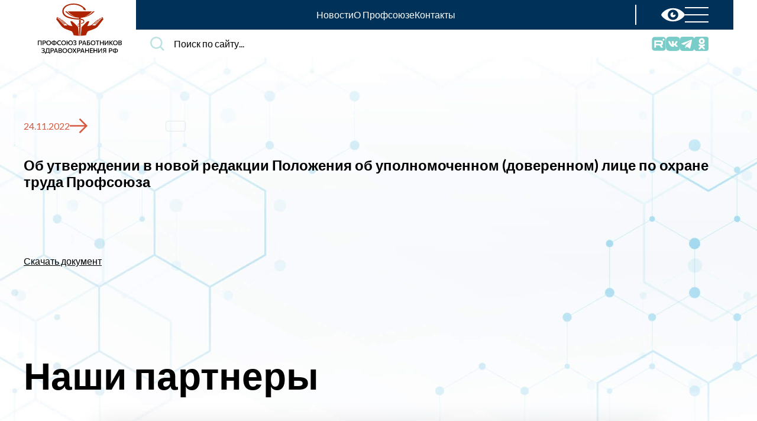

--- FILE ---
content_type: text/html; charset=UTF-8
request_url: https://przrf.ru/documents/ob-utverzhdenii-v-novoy-redaktsii-polozheniya-ob-upolnomochennom-doverennom-litse-po-okhrane-truda-p.html
body_size: 22700
content:
<!doctype html>
<html xml:lang="ru" lang="ru">

<head>
    <meta charset="utf-8">
    <meta name="viewport" content="width=device-width,initial-scale=1,shrink-to-fit=no">
	
    <title>Об утверждении в новой редакции 
Положения об уполномоченном 
(доверенном) лице по охране труда
Профсоюза</title>
		
	<meta http-equiv="Content-Type" content="text/html; charset=UTF-8" />
<script>if(!window.BX)window.BX={};if(!window.BX.message)window.BX.message=function(mess){if(typeof mess==='object'){for(let i in mess) {BX.message[i]=mess[i];} return true;}};</script>
<script>(window.BX||top.BX).message({"pull_server_enabled":"N","pull_config_timestamp":0,"shared_worker_allowed":"Y","pull_guest_mode":"N","pull_guest_user_id":0,"pull_worker_mtime":1745574470});(window.BX||top.BX).message({"PULL_OLD_REVISION":"Для продолжения корректной работы с сайтом необходимо перезагрузить страницу."});</script>
<script>(window.BX||top.BX).message({"JS_CORE_LOADING":"Загрузка...","JS_CORE_NO_DATA":"- Нет данных -","JS_CORE_WINDOW_CLOSE":"Закрыть","JS_CORE_WINDOW_EXPAND":"Развернуть","JS_CORE_WINDOW_NARROW":"Свернуть в окно","JS_CORE_WINDOW_SAVE":"Сохранить","JS_CORE_WINDOW_CANCEL":"Отменить","JS_CORE_WINDOW_CONTINUE":"Продолжить","JS_CORE_H":"ч","JS_CORE_M":"м","JS_CORE_S":"с","JSADM_AI_HIDE_EXTRA":"Скрыть лишние","JSADM_AI_ALL_NOTIF":"Показать все","JSADM_AUTH_REQ":"Требуется авторизация!","JS_CORE_WINDOW_AUTH":"Войти","JS_CORE_IMAGE_FULL":"Полный размер"});</script>

<script src="/bitrix/js/main/core/core.min.js?1756711269229643"></script>

<script>BX.Runtime.registerExtension({"name":"main.core","namespace":"BX","loaded":true});</script>
<script>BX.setJSList(["\/bitrix\/js\/main\/core\/core_ajax.js","\/bitrix\/js\/main\/core\/core_promise.js","\/bitrix\/js\/main\/polyfill\/promise\/js\/promise.js","\/bitrix\/js\/main\/loadext\/loadext.js","\/bitrix\/js\/main\/loadext\/extension.js","\/bitrix\/js\/main\/polyfill\/promise\/js\/promise.js","\/bitrix\/js\/main\/polyfill\/find\/js\/find.js","\/bitrix\/js\/main\/polyfill\/includes\/js\/includes.js","\/bitrix\/js\/main\/polyfill\/matches\/js\/matches.js","\/bitrix\/js\/ui\/polyfill\/closest\/js\/closest.js","\/bitrix\/js\/main\/polyfill\/fill\/main.polyfill.fill.js","\/bitrix\/js\/main\/polyfill\/find\/js\/find.js","\/bitrix\/js\/main\/polyfill\/matches\/js\/matches.js","\/bitrix\/js\/main\/polyfill\/core\/dist\/polyfill.bundle.js","\/bitrix\/js\/main\/core\/core.js","\/bitrix\/js\/main\/polyfill\/intersectionobserver\/js\/intersectionobserver.js","\/bitrix\/js\/main\/lazyload\/dist\/lazyload.bundle.js","\/bitrix\/js\/main\/polyfill\/core\/dist\/polyfill.bundle.js","\/bitrix\/js\/main\/parambag\/dist\/parambag.bundle.js"]);
</script>
<script>(window.BX||top.BX).message({"LANGUAGE_ID":"ru","FORMAT_DATE":"DD.MM.YYYY","FORMAT_DATETIME":"DD.MM.YYYY HH:MI:SS","COOKIE_PREFIX":"BITRIX_SM","SERVER_TZ_OFFSET":"10800","UTF_MODE":"Y","SITE_ID":"s1","SITE_DIR":"\/","USER_ID":"","SERVER_TIME":1768594564,"USER_TZ_OFFSET":0,"USER_TZ_AUTO":"Y","bitrix_sessid":"03d88c714222d97f39a6d1dccee256a5"});</script>


<script src="/bitrix/js/pull/protobuf/protobuf.min.js?166972510976433"></script>
<script src="/bitrix/js/pull/protobuf/model.min.js?166972510914190"></script>
<script src="/bitrix/js/main/core/core_promise.min.js?16697251072490"></script>
<script src="/bitrix/js/rest/client/rest.client.min.js?16697251099240"></script>
<script src="/bitrix/js/pull/client/pull.client.min.js?174859836049849"></script>
<script>
					(function () {
						"use strict";

						var counter = function ()
						{
							var cookie = (function (name) {
								var parts = ("; " + document.cookie).split("; " + name + "=");
								if (parts.length == 2) {
									try {return JSON.parse(decodeURIComponent(parts.pop().split(";").shift()));}
									catch (e) {}
								}
							})("BITRIX_CONVERSION_CONTEXT_s1");

							if (cookie && cookie.EXPIRE >= BX.message("SERVER_TIME"))
								return;

							var request = new XMLHttpRequest();
							request.open("POST", "/bitrix/tools/conversion/ajax_counter.php", true);
							request.setRequestHeader("Content-type", "application/x-www-form-urlencoded");
							request.send(
								"SITE_ID="+encodeURIComponent("s1")+
								"&sessid="+encodeURIComponent(BX.bitrix_sessid())+
								"&HTTP_REFERER="+encodeURIComponent(document.referrer)
							);
						};

						if (window.frameRequestStart === true)
							BX.addCustomEvent("onFrameDataReceived", counter);
						else
							BX.ready(counter);
					})();
				</script>
<!-- dev2fun module opengraph -->
<meta property="og:title" content="Об утверждении в новой редакции 
Положения об уполномоченном 
(доверенном) лице по охране труда
Профсоюза"/>
<meta property="og:url" content="https://przrf.ru/documents/ob-utverzhdenii-v-novoy-redaktsii-polozheniya-ob-upolnomochennom-doverennom-litse-po-okhrane-truda-p.html"/>
<meta property="og:type" content="website"/>
<meta property="og:site_name" content="Профсоюз работников здравоохранения РФ"/>
<meta property="og:image" content="https://przrf.ru/upload/dev2fun_opengraph/f45/6n7g93tlpk1pkm8cu0stg2ig1edm5bxz.jpg"/>
<meta property="og:image:type" content="image/jpeg"/>
<meta property="og:image:width" content="400"/>
<meta property="og:image:height" content="400"/>
<!-- /dev2fun module opengraph -->



	
    <link rel="preconnect" href="https://fonts.googleapis.com">
    <link rel="preconnect" href="https://fonts.gstatic.com" crossorigin>
    <link href="https://fonts.googleapis.com/css2?family=Lato:wght@400;700&display=swap" rel="stylesheet">
	<link rel="icon" href="/favicon.ico">
	
	<link href="/assets/css/app.5c368bbe3272436cbe39.css" rel="stylesheet">
	<link href="/assets/css/custom.css?v=1768594564" rel="stylesheet">
	
	<script defer="defer" src="/assets/js/app.5c368bbe3272436cbe39.js"></script>
	
</head>

	
<body>
<!-- Yandex.Metrika counter -->
<script type="text/javascript" >
   (function(m,e,t,r,i,k,a){m[i]=m[i]||function(){(m[i].a=m[i].a||[]).push(arguments)};
   m[i].l=1*new Date();
   for (var j = 0; j < document.scripts.length; j++) {if (document.scripts[j].src === r) { return; }}
   k=e.createElement(t),a=e.getElementsByTagName(t)[0],k.async=1,k.src=r,a.parentNode.insertBefore(k,a)})
   (window, document, "script", "https://mc.yandex.ru/metrika/tag.js", "ym");

   ym(98257680, "init", {
        clickmap:true,
        trackLinks:true,
        accurateTrackBounce:true,
        webvisor:true
   });
</script>
<noscript><div><img src="https://mc.yandex.ru/watch/98257680" style="position:absolute; left:-9999px;" alt="" /></div></noscript>
<!-- /Yandex.Metrika counter -->

	<div id="panel"></div>


    <header class="header">
        <div class="container">
            <div class="header__wrap">
			
                <a href="/" class="header__logo">
                    <img src="/assets/img/icons/logo.9ac3ccf6ef4080661326.svg" alt="Профсоюз работников здравоохранения РФ">
                </a>
				
                <div class="header__content">
                    <div class="header__topbar">
					
                        <nav class="header__header-main-menu header-main-menu">
                            <ul class="header-main-menu__list">
                                <li class="header-main-menu__item">
                                    <a href="/news/" class="header-main-menu__link">Новости</a>
                                </li>
                                <li class="header-main-menu__item">
                                    <a href="/about/" class="header-main-menu__link">О Профсоюзе</a>
                                </li>
                                <li class="header-main-menu__item">
                                    <a href="/contacts/" class="header-main-menu__link">Контакты</a>
                                </li>
                            </ul>
                        </nav>
						
						
                        <div class="header__btns">
						
                            <a href="?special=Y" class="header__btn">
                                <svg width="40" height="24" viewBox="0 0 40 24" fill="none" xmlns="http://www.w3.org/2000/svg">
                                    <path d="M20 0.800049C6.878 0.800049 0 10.464 0 12C0 13.532 6.878 23.2001 20 23.2001C33.12 23.2001 40 13.532 40 12C40 10.464 33.12 0.800049 20 0.800049ZM20 20.614C15.09 20.614 11.11 16.758 11.11 12C11.11 7.24205 15.09 3.38205 20 3.38205C24.91 3.38205 28.888 7.24205 28.888 12C28.888 16.758 24.91 20.614 20 20.614ZM20 12C19.186 11.106 21.326 7.69205 20 7.69205C17.544 7.69205 15.554 9.62205 15.554 12C15.554 14.378 17.544 16.308 20 16.308C22.454 16.308 24.446 14.378 24.446 12C24.446 10.906 20.692 12.758 20 12Z" fill="white"/>
                                </svg>
                            </a>
							
                            <button class="header__menu-toggler">
                                <span></span>
                                <span></span>
                                <span></span>
                            </button>
                        </div>
						
                    </div>
					
					
					
                    <div class="header__bottombar">
					
                        <div class="header__search-form search-form">
                            <div class="search-form__input input--search input">
                                <div class="input__wrap">
                                    
									<form action="/search/" method="get">
									
										<input type="hidden" name="how" value="r">
									
										<label for="main-search" class="input__label input__label--hidden">
											Поиск по сайту...
										</label>
										
										<input class="input__control" id="main-search" name="q" placeholder="Поиск по сайту...">
									
									</form>
									
                                </div>
                            </div>                        
						</div>

						
						
                        <div class="header__socials socials">
						
                            <ul class="socials__list">
							
																
								<li class="socials__item">
                                    <a href="https://rutube.ru/channel/40175618/" target="_blank" rel="nofollow" class="socials__link">
										
																				<img src="/upload/iblock/2ef/oom9nwxm3mqddydd5sh73petuzkhxn0q/rutube_logo.png" width="24" />
																				
                                    </a>
                                </li>
								
																
								<li class="socials__item">
                                    <a href="https://vk.com/profzdravrf" target="_blank" rel="nofollow" class="socials__link">
										
										                                        <svg width="24" height="24" viewBox="0 0 24 24" fill="none" xmlns="http://www.w3.org/2000/svg">
                                            <path d="M15.683 0H8.31577C1.59277 0 -0.000976562 1.59375 -0.000976562 8.31675V15.684C-0.000976562 22.407 1.59277 24.0008 8.31577 24.0008H15.683C22.406 24.0008 23.9998 22.407 23.9998 15.684V8.31675C23.9998 1.59375 22.3903 0 15.683 0ZM19.3745 17.121H17.6323C16.9723 17.121 16.769 16.5975 15.5818 15.3945C14.5505 14.3948 14.0938 14.262 13.8395 14.262C13.4803 14.262 13.3783 14.3633 13.3783 14.856V16.4303C13.3783 16.8525 13.2455 17.106 12.128 17.106C10.28 17.106 8.22952 15.9885 6.79177 13.9065C4.62352 10.8555 4.03027 8.57025 4.03027 8.09775C4.03027 7.8435 4.13152 7.60575 4.61977 7.60575H6.36577C6.80752 7.60575 6.97552 7.809 7.14727 8.2815C8.01052 10.7738 9.44827 12.957 10.0415 12.957C10.2605 12.957 10.3618 12.8558 10.3618 12.297V9.723C10.295 8.53575 9.67027 8.43375 9.67027 8.01225C9.67027 7.809 9.83827 7.60575 10.1075 7.60575H12.8533C13.2245 7.60575 13.361 7.809 13.361 8.24625V11.7188C13.361 12.0938 13.529 12.2265 13.6303 12.2265C13.8493 12.2265 14.0368 12.0938 14.4425 11.6873C15.6965 10.281 16.595 8.11275 16.595 8.11275C16.712 7.8585 16.9153 7.62075 17.357 7.62075H19.103C19.6265 7.62075 19.7435 7.89 19.6265 8.265C19.4075 9.2805 17.2708 12.2963 17.2708 12.2963C17.087 12.6008 17.0165 12.7335 17.2708 13.0733C17.4583 13.3275 18.068 13.8548 18.4738 14.3273C19.22 15.1748 19.7938 15.8858 19.9468 16.3778C20.1185 16.866 19.865 17.1203 19.3723 17.1203L19.3745 17.121Z" fill="#7ACCC8"/>
                                        </svg>																				
                                    </a>
                                </li>
								
																
								<li class="socials__item">
                                    <a href="https://t.me/przrf" target="_blank" rel="nofollow" class="socials__link">
										
										                                        <svg width="24" height="24" viewBox="0 0 24 24" fill="none" xmlns="http://www.w3.org/2000/svg">
                                            <path fill-rule="evenodd" clip-rule="evenodd" d="M4 0C1.79086 0 0 1.79086 0 4V20C0 22.2091 1.79086 24 4 24H20C22.2091 24 24 22.2091 24 20V4C24 1.79086 22.2091 0 20 0H4ZM2.84049 11.208L18.785 5.09863C19.5126 4.77158 20.2158 5.27288 19.9379 6.38002L17.2229 19.0939C17.0332 19.9982 16.4855 20.2126 15.7229 19.7953L11.5871 16.7598L9.59871 18.681C9.59128 18.6881 9.58391 18.6952 9.57658 18.7023C9.35477 18.9154 9.1709 19.0921 8.77046 19.0921L9.05283 14.8994L9.05103 14.8985H9.05283L16.7265 8.01706C17.0629 7.72039 16.6537 7.57473 16.2058 7.84549L6.73445 13.7833L2.64085 12.5144C1.75863 12.2455 1.75234 11.6423 2.84049 11.208Z" fill="#7ACCC8"/>
                                        </svg>																				
                                    </a>
                                </li>
								
																
								<li class="socials__item">
                                    <a href="https://ok.ru/group/52465353752767" target="_blank" rel="nofollow" class="socials__link">
										
										                                        <svg width="24" height="24" viewBox="0 0 24 24" fill="none" xmlns="http://www.w3.org/2000/svg">
                                            <path d="M3.37726 0C1.50646 0 0 1.50646 0 3.37726V20.6228C0 22.4936 1.50646 24 3.37726 24H20.6228C22.4936 24 24 22.4936 24 20.6228V3.37726C24 1.50646 22.4936 0 20.6228 0H3.37726ZM12.5378 2.45251C15.2614 2.45251 17.4758 4.66781 17.4758 7.39126C17.4758 10.1145 15.2614 12.3285 12.5378 12.3285C9.81408 12.3285 7.59826 10.1145 7.59826 7.39126C7.59826 4.66781 9.81406 2.45251 12.5378 2.45251ZM12.4853 5.34602C11.382 5.3741 10.4925 6.28164 10.4925 7.39128C10.4925 8.51806 11.4103 9.43502 12.5378 9.43502C13.665 9.43502 14.5815 8.51806 14.5815 7.39128C14.5815 6.26405 13.665 5.34602 12.5378 5.34602C12.5202 5.34602 12.5028 5.34557 12.4853 5.34602ZM8.44874 12.4965C8.71034 12.4974 8.97427 12.5694 9.21226 12.7193C11.2337 13.9904 13.8396 13.9912 15.8618 12.7193C16.5388 12.2929 17.4312 12.4976 17.8575 13.1745C18.2834 13.8504 18.0788 14.7439 17.4023 15.1695C16.5202 15.7239 15.5508 16.1253 14.535 16.3568L17.2965 19.1183C17.8618 19.6824 17.8618 20.5993 17.2965 21.1643C16.7309 21.7295 15.8159 21.7295 15.2513 21.1643L12.5363 18.4508L9.82426 21.1643C9.54185 21.4468 9.17129 21.588 8.80126 21.588C8.43084 21.588 8.06153 21.4464 7.77826 21.1643C7.21303 20.599 7.2132 19.6836 7.77826 19.1183L10.5383 16.3568C9.53318 16.1276 8.56339 15.7299 7.67026 15.1695C6.99504 14.7439 6.792 13.8513 7.218 13.1745C7.48349 12.7515 7.932 12.5125 8.39626 12.4973C8.41375 12.4967 8.43126 12.4965 8.44877 12.4965H8.44874Z" fill="#7ACCC8"/>
                                        </svg>																				
                                    </a>
                                </li>
								
															
								<!--
                                <li class="socials__item">
                                    <a href="" target="_blank" rel="nofollow" class="socials__link">
                                        <svg width="24" height="24" viewBox="0 0 24 24" fill="none" xmlns="http://www.w3.org/2000/svg">
                                            <path d="M15.683 0H8.31577C1.59277 0 -0.000976562 1.59375 -0.000976562 8.31675V15.684C-0.000976562 22.407 1.59277 24.0008 8.31577 24.0008H15.683C22.406 24.0008 23.9998 22.407 23.9998 15.684V8.31675C23.9998 1.59375 22.3903 0 15.683 0ZM19.3745 17.121H17.6323C16.9723 17.121 16.769 16.5975 15.5818 15.3945C14.5505 14.3948 14.0938 14.262 13.8395 14.262C13.4803 14.262 13.3783 14.3633 13.3783 14.856V16.4303C13.3783 16.8525 13.2455 17.106 12.128 17.106C10.28 17.106 8.22952 15.9885 6.79177 13.9065C4.62352 10.8555 4.03027 8.57025 4.03027 8.09775C4.03027 7.8435 4.13152 7.60575 4.61977 7.60575H6.36577C6.80752 7.60575 6.97552 7.809 7.14727 8.2815C8.01052 10.7738 9.44827 12.957 10.0415 12.957C10.2605 12.957 10.3618 12.8558 10.3618 12.297V9.723C10.295 8.53575 9.67027 8.43375 9.67027 8.01225C9.67027 7.809 9.83827 7.60575 10.1075 7.60575H12.8533C13.2245 7.60575 13.361 7.809 13.361 8.24625V11.7188C13.361 12.0938 13.529 12.2265 13.6303 12.2265C13.8493 12.2265 14.0368 12.0938 14.4425 11.6873C15.6965 10.281 16.595 8.11275 16.595 8.11275C16.712 7.8585 16.9153 7.62075 17.357 7.62075H19.103C19.6265 7.62075 19.7435 7.89 19.6265 8.265C19.4075 9.2805 17.2708 12.2963 17.2708 12.2963C17.087 12.6008 17.0165 12.7335 17.2708 13.0733C17.4583 13.3275 18.068 13.8548 18.4738 14.3273C19.22 15.1748 19.7938 15.8858 19.9468 16.3778C20.1185 16.866 19.865 17.1203 19.3723 17.1203L19.3745 17.121Z" fill="#7ACCC8"/>
                                        </svg>
                                    </a>
                                </li>

                                <li class="socials__item">
                                    <a href="" target="_blank" rel="nofollow" class="socials__link">
                                        <svg width="24" height="24" viewBox="0 0 24 24" fill="none" xmlns="http://www.w3.org/2000/svg">
                                            <path d="M3.37726 0C1.50646 0 0 1.50646 0 3.37726V20.6228C0 22.4936 1.50646 24 3.37726 24H20.6228C22.4936 24 24 22.4936 24 20.6228V3.37726C24 1.50646 22.4936 0 20.6228 0H3.37726ZM12.5378 2.45251C15.2614 2.45251 17.4758 4.66781 17.4758 7.39126C17.4758 10.1145 15.2614 12.3285 12.5378 12.3285C9.81408 12.3285 7.59826 10.1145 7.59826 7.39126C7.59826 4.66781 9.81406 2.45251 12.5378 2.45251ZM12.4853 5.34602C11.382 5.3741 10.4925 6.28164 10.4925 7.39128C10.4925 8.51806 11.4103 9.43502 12.5378 9.43502C13.665 9.43502 14.5815 8.51806 14.5815 7.39128C14.5815 6.26405 13.665 5.34602 12.5378 5.34602C12.5202 5.34602 12.5028 5.34557 12.4853 5.34602ZM8.44874 12.4965C8.71034 12.4974 8.97427 12.5694 9.21226 12.7193C11.2337 13.9904 13.8396 13.9912 15.8618 12.7193C16.5388 12.2929 17.4312 12.4976 17.8575 13.1745C18.2834 13.8504 18.0788 14.7439 17.4023 15.1695C16.5202 15.7239 15.5508 16.1253 14.535 16.3568L17.2965 19.1183C17.8618 19.6824 17.8618 20.5993 17.2965 21.1643C16.7309 21.7295 15.8159 21.7295 15.2513 21.1643L12.5363 18.4508L9.82426 21.1643C9.54185 21.4468 9.17129 21.588 8.80126 21.588C8.43084 21.588 8.06153 21.4464 7.77826 21.1643C7.21303 20.599 7.2132 19.6836 7.77826 19.1183L10.5383 16.3568C9.53318 16.1276 8.56339 15.7299 7.67026 15.1695C6.99504 14.7439 6.792 13.8513 7.218 13.1745C7.48349 12.7515 7.932 12.5125 8.39626 12.4973C8.41375 12.4967 8.43126 12.4965 8.44877 12.4965H8.44874Z" fill="#7ACCC8"/>
                                        </svg>
                                    </a>
                                </li>

                                <li class="socials__item">
                                    <a href="" target="_blank" rel="nofollow" class="socials__link">
                                        <svg width="24" height="24" viewBox="0 0 24 24" fill="none" xmlns="http://www.w3.org/2000/svg">
                                            <path d="M14.3594 18.3594V15.9062C14.3594 15.3854 14.2083 15.125 13.9062 15.125C13.7292 15.125 13.5573 15.2083 13.3906 15.375V18.875C13.5573 19.0417 13.7292 19.125 13.9062 19.125C14.2083 19.125 14.3594 18.8698 14.3594 18.3594ZM17.2344 16.4531H18.2656V15.9219C18.2656 15.3906 18.0938 15.125 17.75 15.125C17.4062 15.125 17.2344 15.3906 17.2344 15.9219V16.4531ZM8.3125 12.2969V13.3906H7.0625V20H5.90625V13.3906H4.6875V12.2969H8.3125ZM11.4531 14.2656V20H10.4062V19.375C10 19.8438 9.60417 20.0781 9.21875 20.0781C8.875 20.0781 8.65625 19.9323 8.5625 19.6406C8.5 19.4635 8.46875 19.1823 8.46875 18.7969V14.2656H9.5V18.4844C9.5 18.7344 9.50521 18.8698 9.51562 18.8906C9.52604 19.0469 9.60417 19.125 9.75 19.125C9.95833 19.125 10.1771 18.9635 10.4062 18.6406V14.2656H11.4531ZM15.3906 16V18.2812C15.3906 18.8229 15.3542 19.2031 15.2812 19.4219C15.1562 19.8594 14.8802 20.0781 14.4531 20.0781C14.0885 20.0781 13.7344 19.8646 13.3906 19.4375V20H12.3438V12.2969H13.3906V14.8125C13.724 14.3958 14.0781 14.1875 14.4531 14.1875C14.8802 14.1875 15.1562 14.4062 15.2812 14.8438C15.3542 15.0625 15.3906 15.4479 15.3906 16ZM19.3125 18.0156V18.1562C19.3125 18.4583 19.3021 18.6823 19.2812 18.8281C19.25 19.0573 19.1719 19.2656 19.0469 19.4531C18.7656 19.8698 18.349 20.0781 17.7969 20.0781C17.2552 20.0781 16.8333 19.8802 16.5312 19.4844C16.3125 19.2031 16.2031 18.7552 16.2031 18.1406V16.125C16.2031 15.5104 16.3073 15.0625 16.5156 14.7812C16.8177 14.3854 17.2344 14.1875 17.7656 14.1875C18.2969 14.1875 18.7031 14.3854 18.9844 14.7812C19.2031 15.0833 19.3125 15.5312 19.3125 16.125V17.3125H17.2344V18.3281C17.2344 18.8594 17.4115 19.125 17.7656 19.125C18.0156 19.125 18.1719 18.9896 18.2344 18.7188C18.2344 18.7083 18.237 18.6719 18.2422 18.6094C18.2474 18.5469 18.25 18.4609 18.25 18.3516V18.0156H19.3125ZM12.2656 5.14062V7.57812C12.2656 8.10938 12.099 8.375 11.7656 8.375C11.4323 8.375 11.2656 8.10938 11.2656 7.57812V5.14062C11.2656 4.59896 11.4323 4.32812 11.7656 4.32812C12.099 4.32812 12.2656 4.59896 12.2656 5.14062ZM20.5938 16.2812C20.5938 14.4375 20.4948 13.0833 20.2969 12.2188C20.1927 11.7604 19.9688 11.3776 19.625 11.0703C19.2812 10.763 18.8854 10.5833 18.4375 10.5312C17.0208 10.375 14.875 10.2969 12 10.2969C9.13542 10.2969 6.99479 10.375 5.57812 10.5312C5.11979 10.5833 4.72135 10.763 4.38281 11.0703C4.04427 11.3776 3.82292 11.7604 3.71875 12.2188C3.51042 13.125 3.40625 14.4792 3.40625 16.2812C3.40625 18.1146 3.51042 19.4688 3.71875 20.3438C3.82292 20.7917 4.04427 21.1719 4.38281 21.4844C4.72135 21.7969 5.11458 21.9792 5.5625 22.0312C6.98958 22.1875 9.13542 22.2656 12 22.2656C14.8646 22.2656 17.0104 22.1875 18.4375 22.0312C18.8854 21.9792 19.2786 21.7969 19.6172 21.4844C19.9557 21.1719 20.1771 20.7917 20.2812 20.3438C20.4896 19.4688 20.5938 18.1146 20.5938 16.2812ZM8.79688 6.10938L10.2031 1.48438H9.03125L8.23438 4.53125L7.40625 1.48438H6.1875C6.26042 1.72396 6.38021 2.08333 6.54688 2.5625L6.92188 3.64062C7.28646 4.71354 7.52604 5.53646 7.64062 6.10938V9.25H8.79688V6.10938ZM13.3125 7.375V5.34375C13.3125 4.73958 13.2031 4.28646 12.9844 3.98438C12.6823 3.58854 12.276 3.39062 11.7656 3.39062C11.2344 3.39062 10.8281 3.58854 10.5469 3.98438C10.3281 4.28646 10.2188 4.73958 10.2188 5.34375V7.375C10.2188 7.97917 10.3281 8.43229 10.5469 8.73438C10.8281 9.13021 11.2344 9.32812 11.7656 9.32812C12.276 9.32812 12.6823 9.13021 12.9844 8.73438C13.2031 8.45312 13.3125 8 13.3125 7.375ZM16.1406 9.25H17.1875V3.46875H16.1406V7.89062C15.9115 8.21354 15.6927 8.375 15.4844 8.375C15.3281 8.375 15.2448 8.29167 15.2344 8.125C15.224 8.10417 15.2188 7.96875 15.2188 7.71875V3.46875H14.1719V8.04688C14.1719 8.43229 14.2031 8.71875 14.2656 8.90625C14.3802 9.1875 14.6042 9.32812 14.9375 9.32812C15.3125 9.32812 15.7135 9.09375 16.1406 8.625V9.25ZM24 4.5V19.5C24 20.7396 23.5599 21.7995 22.6797 22.6797C21.7995 23.5599 20.7396 24 19.5 24H4.5C3.26042 24 2.20052 23.5599 1.32031 22.6797C0.440104 21.7995 0 20.7396 0 19.5V4.5C0 3.26042 0.440104 2.20052 1.32031 1.32031C2.20052 0.440104 3.26042 0 4.5 0H19.5C20.7396 0 21.7995 0.440104 22.6797 1.32031C23.5599 2.20052 24 3.26042 24 4.5Z" fill="#7ACCC8"/>
                                        </svg>
                                    </a>
                                </li>

                                <li class="socials__item">
                                    <a href="" target="_blank" rel="nofollow" class="socials__link">
                                        <svg width="24" height="24" viewBox="0 0 24 24" fill="none" xmlns="http://www.w3.org/2000/svg">
                                            <path fill-rule="evenodd" clip-rule="evenodd" d="M4 0C1.79086 0 0 1.79086 0 4V20C0 22.2091 1.79086 24 4 24H20C22.2091 24 24 22.2091 24 20V4C24 1.79086 22.2091 0 20 0H4ZM2.84049 11.208L18.785 5.09863C19.5126 4.77158 20.2158 5.27288 19.9379 6.38002L17.2229 19.0939C17.0332 19.9982 16.4855 20.2126 15.7229 19.7953L11.5871 16.7598L9.59871 18.681C9.59128 18.6881 9.58391 18.6952 9.57658 18.7023C9.35477 18.9154 9.1709 19.0921 8.77046 19.0921L9.05283 14.8994L9.05103 14.8985H9.05283L16.7265 8.01706C17.0629 7.72039 16.6537 7.57473 16.2058 7.84549L6.73445 13.7833L2.64085 12.5144C1.75863 12.2455 1.75234 11.6423 2.84049 11.208Z" fill="#7ACCC8"/>
                                        </svg>
                                    </a>
                                </li>
								-->
								
                            </ul>
							
                        </div>
						
						
						
                    </div>
                </div>
				
				

                <div class="header__header-menu header-menu">
                    <div class="header-menu__wrap">
                        <ul class="header-menu__list">
                            <li class="header-menu__item">
                                <a href="/" class="header-menu__link">
                                    Главная страница
                                </a>

                            </li>
                            <li class="header-menu__item">
                                <a href="/news/" class="header-menu__link">
                                    Новостная лента
                                </a>

                            </li>
                            <li class="header-menu__item">
                                <a href="/regions/" class="header-menu__link">
                                    Профсоюз в регионах
                                </a>

                            </li>
                        </ul>
                        <ul class="header-menu__list">
                            <li class="header-menu__item">
                                <a href="/about/" class="header-menu__link">
                                    О профсоюзе
                                </a>

                                <ul class="header-menu__sub-list">
                                    <li class="header-menu__sub-item">
                                        <a href="/about/history/" class="header-menu__sub-link">История профсоюза</a>
                                    </li>
                                    <li class="header-menu__sub-item">
                                        <a href="/about/structure/" class="header-menu__sub-link">Структура</a>
                                    </li>
                                    <li class="header-menu__sub-item">
                                        <a href="/about/rukovodstvo/" class="header-menu__sub-link">Руководство</a>
                                    </li>
                                    <li class="header-menu__sub-item">
                                        <a href="/about/join/" class="header-menu__sub-link">Как вступить в Профсоюз</a>
                                    </li>
                                </ul>
                            </li>
                        </ul>
                        <ul class="header-menu__list">
                            <li class="header-menu__item">
                                <a href="/activity/" class="header-menu__link">
                                    Деятельность
                                </a>

                            </li>
                            <li class="header-menu__item">
                                <a href="/documents/" class="header-menu__link">
                                    Документы Профсоюза
                                </a>

                            </li>
                            <li class="header-menu__item">
                                <a href="/newspaper/" class="header-menu__link">
                                    Электронная газета
                                </a>

                            </li>
                        </ul>
                    </div>
                </div>
            </div>
        </div>
    </header>

	
		
	<div class="news-inner docs-inner">
		
	
	<main class="news-inner__wrap docs-inner__wrap section">
	
	
				


        <article class="container">
		
            <div class="news-inner__head">
                <time class="news-inner__date" datetime="2022-06-17">
                    24.11.2022                    <svg width="30" height="25" viewBox="0 0 30 25" fill="none" xmlns="http://www.w3.org/2000/svg">
                        <path d="M17.5 0L15.7125 1.74125L25.1875 11.25H0V13.75H25.1875L15.7125 23.2162L17.5 25L30 12.5L17.5 0Z" fill="#D75A40"/>
                    </svg>
                </time>

                <div class="news-inner__cat">
                                    </div>
            </div>
			
			
            <h1 class="news-inner__heading">Об утверждении в новой редакции 
Положения об уполномоченном 
(доверенном) лице по охране труда
Профсоюза</h1>

            <div class="news-page__page-content page-content">
			
                <div class="row">
				
                    <div class="col-lg-5">
                        <picture>                                
                            <img src="" alt="">
                        </picture>                
					</div>
					
					<div class="col-lg-7">
						                        <br>
					</div>
					
					
                    <div class="col-12">
                                                <br>
						
						<p>
							<a href="/upload/iblock/f8f/rgb25c24qlyys2i8mkrpnpdgqaqote5k/postanovlenie_prezidiuma_14_7_26_03_2019_polozhenie_ob_upolnomochennom_1.doc">Скачать документ</a>
						</p>
						<br>
						
                    </div>
											
					
                </div>

            </div>
						
			
        </article>






				
		
				
		
		
	</main>

		
	</div>
	
	
    <section class="frontpage__partners section partners">
            <div class="container">
                <h2 class="partners__heading">Наши партнеры</h2>
    
                <div class="partners__carousel-container">
                    <div class="partners__carousel swiper">
					
                        <button class="partners__control partners__control--prev">
                            <img src="[data-uri]" alt="">
                        </button>
						
                        <ul class="partners__carousel-wrap swiper-wrapper">
												
													
                            <li class="partners__partner-item swiper-slide" id="bx_1512268744_38">
							  <a href="https://domovoy.pro/">
                                <picture class="partners__partner-img">
									<!--
									<source srcset="assets/img/partners/1.37bae18f158e66d9b398.webp" type="image/webp"/>
									<source srcset="[data-uri]&#x3D;&#x3D;" type="image/avif"/>
									-->
									<img src="/upload/iblock/a75/p51rxcq0tq804acaytgs7aqchz4qoa4u.jpg" alt=""/>
                                </picture>   
							  </a>
							</li>
							
													
                            <li class="partners__partner-item swiper-slide" id="bx_1512268744_27">
							  <a href="https://medvestnik.ru/">
                                <picture class="partners__partner-img">
									<!--
									<source srcset="assets/img/partners/1.37bae18f158e66d9b398.webp" type="image/webp"/>
									<source srcset="[data-uri]&#x3D;&#x3D;" type="image/avif"/>
									-->
									<img src="/upload/iblock/8ba/shtnt5dkqhsdxkwttz0fgpxmbxsctbwq.jpg" alt=""/>
                                </picture>   
							  </a>
							</li>
							
													
                            <li class="partners__partner-item swiper-slide" id="bx_1512268744_83">
							  <a href="https://minzdrav.gov.ru/">
                                <picture class="partners__partner-img">
									<!--
									<source srcset="assets/img/partners/1.37bae18f158e66d9b398.webp" type="image/webp"/>
									<source srcset="[data-uri]&#x3D;&#x3D;" type="image/avif"/>
									-->
									<img src="/upload/iblock/ec5/wkx1vobcr1jwj3c8wi3ssdtib4hwqgbc/4.1._Minzdrav-Rossii-_200kh75_www.rosminzdrav.ru.png" alt=""/>
                                </picture>   
							  </a>
							</li>
							
													
                            <li class="partners__partner-item swiper-slide" id="bx_1512268744_28">
							  <a href="https://www.eseur.ru/">
                                <picture class="partners__partner-img">
									<!--
									<source srcset="assets/img/partners/1.37bae18f158e66d9b398.webp" type="image/webp"/>
									<source srcset="[data-uri]&#x3D;&#x3D;" type="image/avif"/>
									-->
									<img src="/upload/iblock/5b5/at8texx6x38vn33xelg61rak302t86vt.jpg" alt=""/>
                                </picture>   
							  </a>
							</li>
							
													
                            <li class="partners__partner-item swiper-slide" id="bx_1512268744_29">
							  <a href="https://nacmedpalata.ru/">
                                <picture class="partners__partner-img">
									<!--
									<source srcset="assets/img/partners/1.37bae18f158e66d9b398.webp" type="image/webp"/>
									<source srcset="[data-uri]&#x3D;&#x3D;" type="image/avif"/>
									-->
									<img src="/upload/iblock/338/zv2ixzqob64zfu8uov7ighf0xp56voy1.jpg" alt=""/>
                                </picture>   
							  </a>
							</li>
							
													
                            <li class="partners__partner-item swiper-slide" id="bx_1512268744_30">
							  <a href="https://atiso.ru/">
                                <picture class="partners__partner-img">
									<!--
									<source srcset="assets/img/partners/1.37bae18f158e66d9b398.webp" type="image/webp"/>
									<source srcset="[data-uri]&#x3D;&#x3D;" type="image/avif"/>
									-->
									<img src="/upload/iblock/604/6cnr0gflodneyaed4ayjzv7ykx7v8snv.jpg" alt=""/>
                                </picture>   
							  </a>
							</li>
							
													
                            <li class="partners__partner-item swiper-slide" id="bx_1512268744_31">
							  <a href="http://www.rprk.ru/">
                                <picture class="partners__partner-img">
									<!--
									<source srcset="assets/img/partners/1.37bae18f158e66d9b398.webp" type="image/webp"/>
									<source srcset="[data-uri]&#x3D;&#x3D;" type="image/avif"/>
									-->
									<img src="/upload/iblock/edc/jn9iwszwr5tgqxcfnmgauy0z8j9ncbhy.jpg" alt=""/>
                                </picture>   
							  </a>
							</li>
							
													
                            <li class="partners__partner-item swiper-slide" id="bx_1512268744_32">
							  <a href="https://fnpr.ru/">
                                <picture class="partners__partner-img">
									<!--
									<source srcset="assets/img/partners/1.37bae18f158e66d9b398.webp" type="image/webp"/>
									<source srcset="[data-uri]&#x3D;&#x3D;" type="image/avif"/>
									-->
									<img src="/upload/iblock/a72/a7rzbub1e2xwi5jvrjn7q622223giexg.jpg" alt=""/>
                                </picture>   
							  </a>
							</li>
							
													
                            <li class="partners__partner-item swiper-slide" id="bx_1512268744_33">
							  <a href="http://www.mgzt.ru/">
                                <picture class="partners__partner-img">
									<!--
									<source srcset="assets/img/partners/1.37bae18f158e66d9b398.webp" type="image/webp"/>
									<source srcset="[data-uri]&#x3D;&#x3D;" type="image/avif"/>
									-->
									<img src="/upload/iblock/84d/it69c1x8rde3yrlm6xkw1bhblv1pcat5.jpg" alt=""/>
                                </picture>   
							  </a>
							</li>
							
													
                            <li class="partners__partner-item swiper-slide" id="bx_1512268744_34">
							  <a href="https://www.ffoms.gov.ru/">
                                <picture class="partners__partner-img">
									<!--
									<source srcset="assets/img/partners/1.37bae18f158e66d9b398.webp" type="image/webp"/>
									<source srcset="[data-uri]&#x3D;&#x3D;" type="image/avif"/>
									-->
									<img src="/upload/iblock/a65/6xnpmvn3pyvvdemzl08sprkg09l445gr.jpg" alt=""/>
                                </picture>   
							  </a>
							</li>
							
													
                            <li class="partners__partner-item swiper-slide" id="bx_1512268744_35">
							  <a href="https://www.solidarnost.org/">
                                <picture class="partners__partner-img">
									<!--
									<source srcset="assets/img/partners/1.37bae18f158e66d9b398.webp" type="image/webp"/>
									<source srcset="[data-uri]&#x3D;&#x3D;" type="image/avif"/>
									-->
									<img src="/upload/iblock/40e/ibe1obc2vzewvs2mnby36aeldinrvhdd.jpg" alt=""/>
                                </picture>   
							  </a>
							</li>
							
													
                            <li class="partners__partner-item swiper-slide" id="bx_1512268744_36">
							  <a href="https://www.rospotrebnadzor.ru/">
                                <picture class="partners__partner-img">
									<!--
									<source srcset="assets/img/partners/1.37bae18f158e66d9b398.webp" type="image/webp"/>
									<source srcset="[data-uri]&#x3D;&#x3D;" type="image/avif"/>
									-->
									<img src="/upload/iblock/431/ro84j8o6ro9d3q5obt1jkkdvtzgxp2w1.jpg" alt=""/>
                                </picture>   
							  </a>
							</li>
							
													
                            <li class="partners__partner-item swiper-slide" id="bx_1512268744_37">
							  <a href="https://mintrud.gov.ru/">
                                <picture class="partners__partner-img">
									<!--
									<source srcset="assets/img/partners/1.37bae18f158e66d9b398.webp" type="image/webp"/>
									<source srcset="[data-uri]&#x3D;&#x3D;" type="image/avif"/>
									-->
									<img src="/upload/iblock/2e2/g42gag5wawgdnwbmkli2oq0fek4rorir.jpg" alt=""/>
                                </picture>   
							  </a>
							</li>
							
													
                            <li class="partners__partner-item swiper-slide" id="bx_1512268744_84">
							  <a href="http://s-delo.com/">
                                <picture class="partners__partner-img">
									<!--
									<source srcset="assets/img/partners/1.37bae18f158e66d9b398.webp" type="image/webp"/>
									<source srcset="[data-uri]&#x3D;&#x3D;" type="image/avif"/>
									-->
									<img src="/upload/iblock/fa3/uk4lk075mxq36sv699ujzcboeakudrys/10.1._Sestrinskoe-delo_www.s_delo.com.png" alt=""/>
                                </picture>   
							  </a>
							</li>
							
							                            
                        </ul>
						
                        <button class="partners__control partners__control--next">
                            <img src="[data-uri]" alt="">
                        </button>
						
                    </div>
                </div>
            </div>
        </section>		
		
		
<footer class="footer">
    <div class="container">
        <div class="footer__wrap">
            <div class="footer__contacts">
                <div class="footer__socials socials">
                    <ul class="socials__list">
					
												
						<li class="socials__item">
							<a href="https://rutube.ru/channel/40175618/" target="_blank" rel="nofollow" class="socials__link">
								
																<img src="/upload/iblock/0ea/fupjwpwy9rdnx4in4p48xh05gg2j5awp/LOGO-1111111.png" width="24" />
																
							</a>
						</li>
						
												
						<li class="socials__item">
							<a href="https://vk.com/profzdravrf" target="_blank" rel="nofollow" class="socials__link">
								
																<svg width="24" height="24" viewBox="0 0 24 24" fill="none" xmlns="http://www.w3.org/2000/svg">
                                    <path d="M15.683 0H8.31577C1.59277 0 -0.000976562 1.59375 -0.000976562 8.31675V15.684C-0.000976562 22.407 1.59277 24.0008 8.31577 24.0008H15.683C22.406 24.0008 23.9998 22.407 23.9998 15.684V8.31675C23.9998 1.59375 22.3903 0 15.683 0ZM19.3745 17.121H17.6323C16.9723 17.121 16.769 16.5975 15.5818 15.3945C14.5505 14.3948 14.0938 14.262 13.8395 14.262C13.4803 14.262 13.3783 14.3633 13.3783 14.856V16.4303C13.3783 16.8525 13.2455 17.106 12.128 17.106C10.28 17.106 8.22952 15.9885 6.79177 13.9065C4.62352 10.8555 4.03027 8.57025 4.03027 8.09775C4.03027 7.8435 4.13152 7.60575 4.61977 7.60575H6.36577C6.80752 7.60575 6.97552 7.809 7.14727 8.2815C8.01052 10.7738 9.44827 12.957 10.0415 12.957C10.2605 12.957 10.3618 12.8558 10.3618 12.297V9.723C10.295 8.53575 9.67027 8.43375 9.67027 8.01225C9.67027 7.809 9.83827 7.60575 10.1075 7.60575H12.8533C13.2245 7.60575 13.361 7.809 13.361 8.24625V11.7188C13.361 12.0938 13.529 12.2265 13.6303 12.2265C13.8493 12.2265 14.0368 12.0938 14.4425 11.6873C15.6965 10.281 16.595 8.11275 16.595 8.11275C16.712 7.8585 16.9153 7.62075 17.357 7.62075H19.103C19.6265 7.62075 19.7435 7.89 19.6265 8.265C19.4075 9.2805 17.2708 12.2963 17.2708 12.2963C17.087 12.6008 17.0165 12.7335 17.2708 13.0733C17.4583 13.3275 18.068 13.8548 18.4738 14.3273C19.22 15.1748 19.7938 15.8858 19.9468 16.3778C20.1185 16.866 19.865 17.1203 19.3723 17.1203L19.3745 17.121Z" fill="#fff"></path>
                                </svg>																
							</a>
						</li>
						
												
						<li class="socials__item">
							<a href="https://t.me/przrf" target="_blank" rel="nofollow" class="socials__link">
								
																<svg width="24" height="24" viewBox="0 0 24 24" fill="none" xmlns="http://www.w3.org/2000/svg">
                                    <path fill-rule="evenodd" clip-rule="evenodd" d="M4 0C1.79086 0 0 1.79086 0 4V20C0 22.2091 1.79086 24 4 24H20C22.2091 24 24 22.2091 24 20V4C24 1.79086 22.2091 0 20 0H4ZM2.84049 11.208L18.785 5.09863C19.5126 4.77158 20.2158 5.27288 19.9379 6.38002L17.2229 19.0939C17.0332 19.9982 16.4855 20.2126 15.7229 19.7953L11.5871 16.7598L9.59871 18.681C9.59128 18.6881 9.58391 18.6952 9.57658 18.7023C9.35477 18.9154 9.1709 19.0921 8.77046 19.0921L9.05283 14.8994L9.05103 14.8985H9.05283L16.7265 8.01706C17.0629 7.72039 16.6537 7.57473 16.2058 7.84549L6.73445 13.7833L2.64085 12.5144C1.75863 12.2455 1.75234 11.6423 2.84049 11.208Z" fill="#fff"></path>
                                </svg>																
							</a>
						</li>
						
												
						<li class="socials__item">
							<a href="https://ok.ru/group/52465353752767" target="_blank" rel="nofollow" class="socials__link">
								
																<svg width="24" height="24" viewBox="0 0 24 24" fill="none" xmlns="http://www.w3.org/2000/svg">
                                    <path d="M3.37726 0C1.50646 0 0 1.50646 0 3.37726V20.6228C0 22.4936 1.50646 24 3.37726 24H20.6228C22.4936 24 24 22.4936 24 20.6228V3.37726C24 1.50646 22.4936 0 20.6228 0H3.37726ZM12.5378 2.45251C15.2614 2.45251 17.4758 4.66781 17.4758 7.39126C17.4758 10.1145 15.2614 12.3285 12.5378 12.3285C9.81408 12.3285 7.59826 10.1145 7.59826 7.39126C7.59826 4.66781 9.81406 2.45251 12.5378 2.45251ZM12.4853 5.34602C11.382 5.3741 10.4925 6.28164 10.4925 7.39128C10.4925 8.51806 11.4103 9.43502 12.5378 9.43502C13.665 9.43502 14.5815 8.51806 14.5815 7.39128C14.5815 6.26405 13.665 5.34602 12.5378 5.34602C12.5202 5.34602 12.5028 5.34557 12.4853 5.34602ZM8.44874 12.4965C8.71034 12.4974 8.97427 12.5694 9.21226 12.7193C11.2337 13.9904 13.8396 13.9912 15.8618 12.7193C16.5388 12.2929 17.4312 12.4976 17.8575 13.1745C18.2834 13.8504 18.0788 14.7439 17.4023 15.1695C16.5202 15.7239 15.5508 16.1253 14.535 16.3568L17.2965 19.1183C17.8618 19.6824 17.8618 20.5993 17.2965 21.1643C16.7309 21.7295 15.8159 21.7295 15.2513 21.1643L12.5363 18.4508L9.82426 21.1643C9.54185 21.4468 9.17129 21.588 8.80126 21.588C8.43084 21.588 8.06153 21.4464 7.77826 21.1643C7.21303 20.599 7.2132 19.6836 7.77826 19.1183L10.5383 16.3568C9.53318 16.1276 8.56339 15.7299 7.67026 15.1695C6.99504 14.7439 6.792 13.8513 7.218 13.1745C7.48349 12.7515 7.932 12.5125 8.39626 12.4973C8.41375 12.4967 8.43126 12.4965 8.44877 12.4965H8.44874Z" fill="#fff"></path>
                                </svg>																
							</a>
						</li>
						
												
					
						<!--
                        <li class="socials__item">
                            <a href="" target="_blank" rel="nofollow" class="socials__link">
                                <svg width="24" height="24" viewBox="0 0 24 24" fill="none" xmlns="http://www.w3.org/2000/svg">
                                    <path d="M15.683 0H8.31577C1.59277 0 -0.000976562 1.59375 -0.000976562 8.31675V15.684C-0.000976562 22.407 1.59277 24.0008 8.31577 24.0008H15.683C22.406 24.0008 23.9998 22.407 23.9998 15.684V8.31675C23.9998 1.59375 22.3903 0 15.683 0ZM19.3745 17.121H17.6323C16.9723 17.121 16.769 16.5975 15.5818 15.3945C14.5505 14.3948 14.0938 14.262 13.8395 14.262C13.4803 14.262 13.3783 14.3633 13.3783 14.856V16.4303C13.3783 16.8525 13.2455 17.106 12.128 17.106C10.28 17.106 8.22952 15.9885 6.79177 13.9065C4.62352 10.8555 4.03027 8.57025 4.03027 8.09775C4.03027 7.8435 4.13152 7.60575 4.61977 7.60575H6.36577C6.80752 7.60575 6.97552 7.809 7.14727 8.2815C8.01052 10.7738 9.44827 12.957 10.0415 12.957C10.2605 12.957 10.3618 12.8558 10.3618 12.297V9.723C10.295 8.53575 9.67027 8.43375 9.67027 8.01225C9.67027 7.809 9.83827 7.60575 10.1075 7.60575H12.8533C13.2245 7.60575 13.361 7.809 13.361 8.24625V11.7188C13.361 12.0938 13.529 12.2265 13.6303 12.2265C13.8493 12.2265 14.0368 12.0938 14.4425 11.6873C15.6965 10.281 16.595 8.11275 16.595 8.11275C16.712 7.8585 16.9153 7.62075 17.357 7.62075H19.103C19.6265 7.62075 19.7435 7.89 19.6265 8.265C19.4075 9.2805 17.2708 12.2963 17.2708 12.2963C17.087 12.6008 17.0165 12.7335 17.2708 13.0733C17.4583 13.3275 18.068 13.8548 18.4738 14.3273C19.22 15.1748 19.7938 15.8858 19.9468 16.3778C20.1185 16.866 19.865 17.1203 19.3723 17.1203L19.3745 17.121Z" fill="#fff"></path>
                                </svg>
                            </a>
                        </li>

                        <li class="socials__item">
                            <a href="" target="_blank" rel="nofollow" class="socials__link">
                                <svg width="24" height="24" viewBox="0 0 24 24" fill="none" xmlns="http://www.w3.org/2000/svg">
                                    <path d="M3.37726 0C1.50646 0 0 1.50646 0 3.37726V20.6228C0 22.4936 1.50646 24 3.37726 24H20.6228C22.4936 24 24 22.4936 24 20.6228V3.37726C24 1.50646 22.4936 0 20.6228 0H3.37726ZM12.5378 2.45251C15.2614 2.45251 17.4758 4.66781 17.4758 7.39126C17.4758 10.1145 15.2614 12.3285 12.5378 12.3285C9.81408 12.3285 7.59826 10.1145 7.59826 7.39126C7.59826 4.66781 9.81406 2.45251 12.5378 2.45251ZM12.4853 5.34602C11.382 5.3741 10.4925 6.28164 10.4925 7.39128C10.4925 8.51806 11.4103 9.43502 12.5378 9.43502C13.665 9.43502 14.5815 8.51806 14.5815 7.39128C14.5815 6.26405 13.665 5.34602 12.5378 5.34602C12.5202 5.34602 12.5028 5.34557 12.4853 5.34602ZM8.44874 12.4965C8.71034 12.4974 8.97427 12.5694 9.21226 12.7193C11.2337 13.9904 13.8396 13.9912 15.8618 12.7193C16.5388 12.2929 17.4312 12.4976 17.8575 13.1745C18.2834 13.8504 18.0788 14.7439 17.4023 15.1695C16.5202 15.7239 15.5508 16.1253 14.535 16.3568L17.2965 19.1183C17.8618 19.6824 17.8618 20.5993 17.2965 21.1643C16.7309 21.7295 15.8159 21.7295 15.2513 21.1643L12.5363 18.4508L9.82426 21.1643C9.54185 21.4468 9.17129 21.588 8.80126 21.588C8.43084 21.588 8.06153 21.4464 7.77826 21.1643C7.21303 20.599 7.2132 19.6836 7.77826 19.1183L10.5383 16.3568C9.53318 16.1276 8.56339 15.7299 7.67026 15.1695C6.99504 14.7439 6.792 13.8513 7.218 13.1745C7.48349 12.7515 7.932 12.5125 8.39626 12.4973C8.41375 12.4967 8.43126 12.4965 8.44877 12.4965H8.44874Z" fill="#fff"></path>
                                </svg>
                            </a>
                        </li>

                        <li class="socials__item">
                            <a href="" target="_blank" rel="nofollow" class="socials__link">
                                <svg width="24" height="24" viewBox="0 0 24 24" fill="none" xmlns="http://www.w3.org/2000/svg">
                                    <path d="M14.3594 18.3594V15.9062C14.3594 15.3854 14.2083 15.125 13.9062 15.125C13.7292 15.125 13.5573 15.2083 13.3906 15.375V18.875C13.5573 19.0417 13.7292 19.125 13.9062 19.125C14.2083 19.125 14.3594 18.8698 14.3594 18.3594ZM17.2344 16.4531H18.2656V15.9219C18.2656 15.3906 18.0938 15.125 17.75 15.125C17.4062 15.125 17.2344 15.3906 17.2344 15.9219V16.4531ZM8.3125 12.2969V13.3906H7.0625V20H5.90625V13.3906H4.6875V12.2969H8.3125ZM11.4531 14.2656V20H10.4062V19.375C10 19.8438 9.60417 20.0781 9.21875 20.0781C8.875 20.0781 8.65625 19.9323 8.5625 19.6406C8.5 19.4635 8.46875 19.1823 8.46875 18.7969V14.2656H9.5V18.4844C9.5 18.7344 9.50521 18.8698 9.51562 18.8906C9.52604 19.0469 9.60417 19.125 9.75 19.125C9.95833 19.125 10.1771 18.9635 10.4062 18.6406V14.2656H11.4531ZM15.3906 16V18.2812C15.3906 18.8229 15.3542 19.2031 15.2812 19.4219C15.1562 19.8594 14.8802 20.0781 14.4531 20.0781C14.0885 20.0781 13.7344 19.8646 13.3906 19.4375V20H12.3438V12.2969H13.3906V14.8125C13.724 14.3958 14.0781 14.1875 14.4531 14.1875C14.8802 14.1875 15.1562 14.4062 15.2812 14.8438C15.3542 15.0625 15.3906 15.4479 15.3906 16ZM19.3125 18.0156V18.1562C19.3125 18.4583 19.3021 18.6823 19.2812 18.8281C19.25 19.0573 19.1719 19.2656 19.0469 19.4531C18.7656 19.8698 18.349 20.0781 17.7969 20.0781C17.2552 20.0781 16.8333 19.8802 16.5312 19.4844C16.3125 19.2031 16.2031 18.7552 16.2031 18.1406V16.125C16.2031 15.5104 16.3073 15.0625 16.5156 14.7812C16.8177 14.3854 17.2344 14.1875 17.7656 14.1875C18.2969 14.1875 18.7031 14.3854 18.9844 14.7812C19.2031 15.0833 19.3125 15.5312 19.3125 16.125V17.3125H17.2344V18.3281C17.2344 18.8594 17.4115 19.125 17.7656 19.125C18.0156 19.125 18.1719 18.9896 18.2344 18.7188C18.2344 18.7083 18.237 18.6719 18.2422 18.6094C18.2474 18.5469 18.25 18.4609 18.25 18.3516V18.0156H19.3125ZM12.2656 5.14062V7.57812C12.2656 8.10938 12.099 8.375 11.7656 8.375C11.4323 8.375 11.2656 8.10938 11.2656 7.57812V5.14062C11.2656 4.59896 11.4323 4.32812 11.7656 4.32812C12.099 4.32812 12.2656 4.59896 12.2656 5.14062ZM20.5938 16.2812C20.5938 14.4375 20.4948 13.0833 20.2969 12.2188C20.1927 11.7604 19.9688 11.3776 19.625 11.0703C19.2812 10.763 18.8854 10.5833 18.4375 10.5312C17.0208 10.375 14.875 10.2969 12 10.2969C9.13542 10.2969 6.99479 10.375 5.57812 10.5312C5.11979 10.5833 4.72135 10.763 4.38281 11.0703C4.04427 11.3776 3.82292 11.7604 3.71875 12.2188C3.51042 13.125 3.40625 14.4792 3.40625 16.2812C3.40625 18.1146 3.51042 19.4688 3.71875 20.3438C3.82292 20.7917 4.04427 21.1719 4.38281 21.4844C4.72135 21.7969 5.11458 21.9792 5.5625 22.0312C6.98958 22.1875 9.13542 22.2656 12 22.2656C14.8646 22.2656 17.0104 22.1875 18.4375 22.0312C18.8854 21.9792 19.2786 21.7969 19.6172 21.4844C19.9557 21.1719 20.1771 20.7917 20.2812 20.3438C20.4896 19.4688 20.5938 18.1146 20.5938 16.2812ZM8.79688 6.10938L10.2031 1.48438H9.03125L8.23438 4.53125L7.40625 1.48438H6.1875C6.26042 1.72396 6.38021 2.08333 6.54688 2.5625L6.92188 3.64062C7.28646 4.71354 7.52604 5.53646 7.64062 6.10938V9.25H8.79688V6.10938ZM13.3125 7.375V5.34375C13.3125 4.73958 13.2031 4.28646 12.9844 3.98438C12.6823 3.58854 12.276 3.39062 11.7656 3.39062C11.2344 3.39062 10.8281 3.58854 10.5469 3.98438C10.3281 4.28646 10.2188 4.73958 10.2188 5.34375V7.375C10.2188 7.97917 10.3281 8.43229 10.5469 8.73438C10.8281 9.13021 11.2344 9.32812 11.7656 9.32812C12.276 9.32812 12.6823 9.13021 12.9844 8.73438C13.2031 8.45312 13.3125 8 13.3125 7.375ZM16.1406 9.25H17.1875V3.46875H16.1406V7.89062C15.9115 8.21354 15.6927 8.375 15.4844 8.375C15.3281 8.375 15.2448 8.29167 15.2344 8.125C15.224 8.10417 15.2188 7.96875 15.2188 7.71875V3.46875H14.1719V8.04688C14.1719 8.43229 14.2031 8.71875 14.2656 8.90625C14.3802 9.1875 14.6042 9.32812 14.9375 9.32812C15.3125 9.32812 15.7135 9.09375 16.1406 8.625V9.25ZM24 4.5V19.5C24 20.7396 23.5599 21.7995 22.6797 22.6797C21.7995 23.5599 20.7396 24 19.5 24H4.5C3.26042 24 2.20052 23.5599 1.32031 22.6797C0.440104 21.7995 0 20.7396 0 19.5V4.5C0 3.26042 0.440104 2.20052 1.32031 1.32031C2.20052 0.440104 3.26042 0 4.5 0H19.5C20.7396 0 21.7995 0.440104 22.6797 1.32031C23.5599 2.20052 24 3.26042 24 4.5Z" fill="#fff"></path>
                                </svg>
                            </a>
                        </li>

                        <li class="socials__item">
                            <a href="" target="_blank" rel="nofollow" class="socials__link">
                                <svg width="24" height="24" viewBox="0 0 24 24" fill="none" xmlns="http://www.w3.org/2000/svg">
                                    <path fill-rule="evenodd" clip-rule="evenodd" d="M4 0C1.79086 0 0 1.79086 0 4V20C0 22.2091 1.79086 24 4 24H20C22.2091 24 24 22.2091 24 20V4C24 1.79086 22.2091 0 20 0H4ZM2.84049 11.208L18.785 5.09863C19.5126 4.77158 20.2158 5.27288 19.9379 6.38002L17.2229 19.0939C17.0332 19.9982 16.4855 20.2126 15.7229 19.7953L11.5871 16.7598L9.59871 18.681C9.59128 18.6881 9.58391 18.6952 9.57658 18.7023C9.35477 18.9154 9.1709 19.0921 8.77046 19.0921L9.05283 14.8994L9.05103 14.8985H9.05283L16.7265 8.01706C17.0629 7.72039 16.6537 7.57473 16.2058 7.84549L6.73445 13.7833L2.64085 12.5144C1.75863 12.2455 1.75234 11.6423 2.84049 11.208Z" fill="#fff"></path>
                                </svg>
                            </a>
                        </li>
						-->
						
						
                    </ul>
                </div>
				

                <div class="footer__contacts-list" itemscope itemtype="http://schema.org/Organization">
                    <div class="footer__contact-item" itemprop="name">
                        Профсоюз работников здравоохранения&nbsp;РФ
                    </div>
					
										
                    <div class="footer__contact-item" itemprop="address" itemscope itemtype="http://schema.org/PostalAddress">
                        Адрес:
                        <span itemprop="postalCode">
                            119119                        </span>
                        <span itemprop="addressLocality">
                            Москва                        </span>,
                        <span itemprop="streetAddress">
                            Ленинский проспект, д. 42к3                        </span>
                    </div>
					
                    <div class="footer__contact-item">
                        Телефон, факс:
						<a href="tel:+74959388443">
							<span itemprop="telephone">
								+7 (495) 938-84-43							</span>
						</a>
                    </div>
					
										<div class="footer__contact-item">
                        Телефон для прессы:
						<a href="tel:+74959388691">
							<span itemprop="telephone">
								+7 (495) 938-86-91							</span>
						</a>						
                    </div>
										
                    <div class="footer__contact-item">
                        E-mail:
						<a href="mailto:ckprz@mail.ru">
							<span itemprop="email">
								ckprz@mail.ru							</span>
						</a>
                    </div>
					
					
                </div>
            </div>

            <nav class="footer__footer-menu footer-menu">
                <ul class="footer-menu__list">
                    <li class="footer-menu__item">
                        <a href="/about/" class="footer-menu__link">
                            О профсоюзе
                        </a>

                        <ul class="footer-menu__sub-list">
                            <li class="footer-menu__sub-item">
                                <a href="/about/history/" class="footer-menu__sub-link">История</a>
                            </li>
                            <li class="footer-menu__sub-item">
                                <a href="/about/structure/" class="footer-menu__sub-link">Структура</a>
                            </li>
                            <li class="footer-menu__sub-item">
                                <a href="/about/rukovodstvo/" class="footer-menu__sub-link">Руководство</a>
                            </li>
                            <li class="footer-menu__sub-item">
                                <a href="/contacts/" class="footer-menu__sub-link">Контакты</a>
                            </li>
                        </ul>
                    </li>
                    <li class="footer-menu__item">
                        <a href="/news/" class="footer-menu__link">
                            Новости
                        </a>

                        <ul class="footer-menu__sub-list">
                            <li class="footer-menu__sub-item">
                                <a href="/news/prof/" class="footer-menu__sub-link">Новости профсоюза</a>
                            </li>
                        </ul>
                    </li>
                    <li class="footer-menu__item">
                        <a href="/activity/" class="footer-menu__link">
                            Деятельность
                        </a>

                    </li>
					
					
                    <li class="footer-menu__item">
                        <a href="?special=Y" class="footer-menu__link">
                            Версия для слабовидящих
                        </a>

                    </li>
					
                    <li class="footer-menu__item">
                        <a href="/sitemap/" class="footer-menu__link">
                            Карта сайта
                        </a>

                    </li>
					
					<li class="footer-menu__item">
                        <a href="/policy/" class="footer-menu__link">
                            Политика обработки персональных данных
                        </a>

                    </li>
					
                </ul>
            </nav>

            <a target="_blank" href="https://domovoy.pro/" class="footer__created-by">
                Сделано с <b>Domovoy Pro</b>
            </a>

        </div>
    </div>

</footer>

</body>

</html>

--- FILE ---
content_type: text/css
request_url: https://przrf.ru/assets/css/custom.css?v=1768594564
body_size: 1728
content:
body {
  background-image: url(/assets/img/bg/bg.36b2d85246912b196b8d.jpg);
}


#panel {

position: relative;
z-index: 2000;

}


.orderby__btn {
	text-decoration: none;
}
.reserved span {
	transform: rotate(180deg);
}


.ya-share2__container_size_l .ya-share2__item_more.ya-share2__item_has-pretty-view .ya-share2__link_more.ya-share2__link_more-button-type_short {
	background: none!important;
}

.ya-share2__item_more.ya-share2__item_has-pretty-view .ya-share2__icon_more {
	background-image: url("data:image/svg+xml,%3Csvg width='33' height='32' viewBox='0 0 33 32' xmlns='http://www.w3.org/2000/svg'%3E%3Cpath d='M25.5423 18.6667C27.3895 18.6667 28.9625 19.316 30.2611 20.6146C31.5597 21.9132 32.209 23.4861 32.209 25.3333C32.209 27.1806 31.5597 28.7535 30.2611 30.0521C28.9625 31.3507 27.3895 32 25.5423 32C23.6951 32 22.1222 31.3507 20.8236 30.0521C19.525 28.7535 18.8757 27.1806 18.8757 25.3333C18.8757 25.1667 18.8895 24.9306 18.9173 24.625L11.4173 20.875C10.1395 22.0694 8.62565 22.6667 6.87565 22.6667C5.02843 22.6667 3.45551 22.0174 2.1569 20.7188C0.85829 19.4201 0.208984 17.8472 0.208984 16C0.208984 14.1528 0.85829 12.5799 2.1569 11.2812C3.45551 9.98264 5.02843 9.33333 6.87565 9.33333C8.62565 9.33333 10.1395 9.93056 11.4173 11.125L18.9173 7.375C18.8895 7.06944 18.8757 6.83333 18.8757 6.66667C18.8757 4.81944 19.525 3.24653 20.8236 1.94792C22.1222 0.649306 23.6951 0 25.5423 0C27.3895 0 28.9625 0.649306 30.2611 1.94792C31.5597 3.24653 32.209 4.81944 32.209 6.66667C32.209 8.51389 31.5597 10.0868 30.2611 11.3854C28.9625 12.684 27.3895 13.3333 25.5423 13.3333C23.7923 13.3333 22.2784 12.7361 21.0007 11.5417L13.5007 15.2917C13.5284 15.5972 13.5423 15.8333 13.5423 16C13.5423 16.1667 13.5284 16.4028 13.5007 16.7083L21.0007 20.4583C22.2784 19.2639 23.7923 18.6667 25.5423 18.6667Z' fill='MediumAquamarine' /%3E%3C/svg%3E")!important;
	/*background-image: url("data:image/svg+xml,%3Csvg width='16' height='16' fill='none' xmlns='http://www.w3.org/2000/svg'%3E%3Cpath d='M14.6 2.9a2.7 2.7 0 01-4.554 1.963L5.303 7.28a2.702 2.702 0 010 1.44l4.743 2.417a2.7 2.7 0 11-.834 1.708l-5.05-2.575a2.7 2.7 0 110-4.54l5.05-2.575A2.7 2.7 0 1114.6 2.9z' fill='%23000'/%3E%3C/svg%3E");*/
	fill: #7ACCC8!important;
}


#sender-subscribe form > div {
	display: inline-block;
}

#sender-subscribe .bx-input-group {
	min-width: 300px;
	max-width: 100%;
}

#sender-subscribe input.bx-form-control {
	padding: 1.2rem 1em;
	background-color: #fff;
	border: none;
	border-radius: 4px;
	width: 100%;
}

#sender-subscribe .sender-btn:before {
	display: none;
}
#sender-subscribe .sender-btn {
	cursor: pointer;
	background: #d75a40;
	color: #fff;
	-webkit-transition: .35s;
	transition: .35s;
	
	padding: .625rem 1.5rem;
	border-radius: 4px;
	
	display: -webkit-box;
	display: -ms-flexbox;
	display: flex;
	
	width: -webkit-fit-content;
	width: -moz-fit-content;
	width: fit-content;
	
	-webkit-box-align: center;
	-ms-flex-align: center;
	align-items: center;
	
	-webkit-box-pack: center;
	-ms-flex-pack: center;
	
	justify-content: center;
	
	text-decoration: none;
	font-size: 1rem;
	-webkit-transition: .35s;
	transition: .35s;
	
	text-transform: capitalize;
}

.subscription-form__wrap {
    padding: 1.5rem;
}


.text-center {
	text-align: center;
}

.full-width img {
	display: block;
	max-width: 100%;
	margin-bottom: 2em;
}


ul.sitemap {

}
ul.sitemap li {
	list-style-type: none;
	margin: 1em;
}
ul.sitemap li a {
	font-size: 20px;
}

ul.sitemap li.parent {

}
ul.sitemap li.parent li {
	margin: .5em;
}
ul.sitemap li.parent li a {
	font-size: 16px;
}



.newsfeed-item__img img {
  max-width: 100%;
  height: auto;
}

.newsfeed-item--large .newsfeed-item__meta {
	margin-top: 0;
}

h2.regions-list__item-title {
    font-size: 1.3rem;
}



.submenu {

}
.submenu li {
	display: inline-block;
	list-style-type: none;
	padding: .5em;
}
.submenu li a {
	text-decoration: none;
	border-bottom: 2px #7accc8 solid;
}
.submenu li.active a {
	font-size: 20px;
	color: #000 !important;
	border-bottom: 2px #7accc8 solid;
}

.learn-right-data img {
  width: 100%;
  height: auto;
}

.learn-right-data iframe {
  width: 100%;
}


.filters--partial .filters__btn {
  display: block!important;
}
.filters--partial .filters__btn:not(.dropdown__filters .filters__btn):nth-of-type(n+4) {
  display: none!important;
}

.filters--partial .filters__list > div:nth-of-type(n+3) {
  display: none;
}


